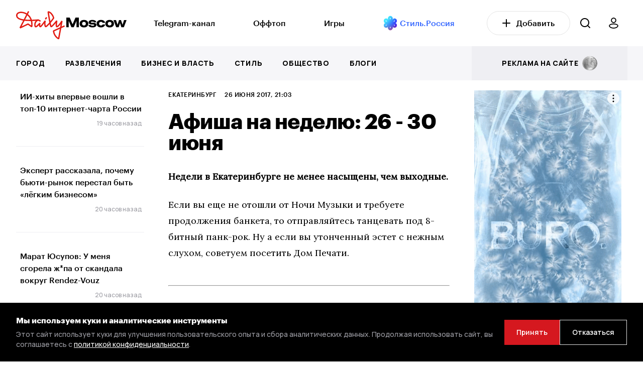

--- FILE ---
content_type: text/html; charset=UTF-8
request_url: https://dailymoscow.ru/ekaterinburg/76577-afisa-na-nedelyu-26-30-iyunya
body_size: 22514
content:
<!DOCTYPE html>
<html lang="ru">

<head itemscope itemtype="http://schema.org/WPHeader">


    <style>
        /* Стили для заглушки */
        .preloader {
            position: fixed;
            top: 0;
            left: 0;
            width: 100%;
            height: 100%;
            background: #fff;
            display: flex;
            justify-content: center;
            align-items: center;
            z-index: 9999999; /* Поверх всех элементов */
            opacity: 1;
            visibility: visible;
            transition: opacity 0.2s ease, visibility 0.3s ease; /* Плавное исчезновение */
        }

        .preloader.hidden {
            opacity: 0;
            visibility: hidden;
        }

        /* Скрыть заглушку через некоторое время, даже если JS не работает */
        @keyframes hidePreloader {
            from {
                opacity: 1;
            }
            to {
                opacity: 0;
                visibility: hidden;
            }
        }

        .preloader-fallback {
            animation: hidePreloader 4s forwards; /* Настраиваем время анимации по необходимости */
        }
    </style>

    <noscript>
        <style>
            .preloader {
                display: none;
            }
        </style>
    </noscript>
    <script>
        document.addEventListener('DOMContentLoaded', function() {
            var preloader = document.getElementById('preloader');
            preloader.classList.add('hidden');

            // Убираем элемент из DOM после завершения анимации
            setTimeout(function() {
                preloader.style.display = 'none';
            }, 300); // Время должно совпадать с transition из CSS
        });

        // Убираем класс preloader-fallback при включенном JavaScript
        document.documentElement.classList.remove('preloader-fallback');
    </script>



    <base href="/">
    <meta charset="utf-8">
    <title itemprop="headline">Афиша на неделю: 26 - 30 июня</title>
            <meta name="description" content="Недели в Екатеринбурге не менее насыщены, чем выходные. Если вы еще не отошли от Ночи Музыки и требуете продолжения банкета, то отправляйтесь...">
        <meta itemprop="description" content="Недели в Екатеринбурге не менее насыщены, чем выходные. Если вы еще не отошли от Ночи Музыки и требуете продолжения банкета, то отправляйтесь...">
        <meta http-equiv="X-UA-Compatible" content="IE=edge">
    <meta name="viewport" content="width=device-width, initial-scale=1, maximum-scale=5">
    <meta name="csrf-token" content="SuAB6qMbFMTzffYxYoCFwhvM08jYLxiWvut1y7LE">

    
    <meta name="yandex-verification" content="5e3d61569ea9c66b"/>
    <meta name="yandex-verification" content="f7c895df610054c9"/>
    <meta name="google-site-verification" content="Sk0n0gapdqEG3Rm-o_zmEgAOwVINGl5KozXAuC1O76M"/>
    <meta name="pmail-verification" content="e45860f088597153169d59d1d3ca0b12">
    <meta name="verify-admitad" content="6d3531b7be"/>
    <meta name="verification" content="b150cb0729a69d83780d0b029847f4"/>

    

    <script src="https://dailymoscow.ru/js/jq.js?v=v1.5.7"></script>

    <!-- Favicon -->
    <link rel="apple-touch-icon" sizes="57x57" href="/favicon/apple-icon-57x57.png">
    <link rel="apple-touch-icon" sizes="60x60" href="/favicon/apple-icon-60x60.png">
    <link rel="apple-touch-icon" sizes="72x72" href="/favicon/apple-icon-72x72.png">
    <link rel="apple-touch-icon" sizes="76x76" href="/favicon/apple-icon-76x76.png">
    <link rel="apple-touch-icon" sizes="114x114" href="/favicon/apple-icon-114x114.png">
    <link rel="apple-touch-icon" sizes="120x120" href="/favicon/apple-icon-120x120.png">
    <link rel="apple-touch-icon" sizes="144x144" href="/favicon/apple-icon-144x144.png">
    <link rel="apple-touch-icon" sizes="152x152" href="/favicon/apple-icon-152x152.png">
    <link rel="apple-touch-icon" sizes="180x180" href="/favicon/apple-icon-180x180.png">
    <link rel="icon" type="image/png" sizes="192x192" href="/favicon/android-icon-192x192.png">
    <link rel="icon" type="image/png" sizes="32x32" href="/favicon/favicon-32x32.png">
    <link rel="icon" type="image/png" sizes="96x96" href="/favicon/favicon-96x96.png">
    <link rel="icon" type="image/png" sizes="16x16" href="/favicon/favicon-16x16.png">
    <meta name="msapplication-TileImage" content="/favicon/ms-icon-144x144.png">

    <link rel="manifest" href="/favicon/site.webmanifest">
    <link rel="shortcut icon" href="/favicon/favicon.ico">

    <meta name="msapplication-TileColor" content="#000000">
    <meta name="msapplication-config" content="/favicon/browserconfig.xml">
    <meta name="theme-color" content="#ffffff">
    <!-- End Favicon -->

            <meta property="og:title" content="Афиша на неделю: 26 - 30 июня">
        <meta property="og:description"
              content="Недели в Екатеринбурге не менее насыщены, чем выходные. Если вы еще не отошли от Ночи Музыки и требуете продолжения банкета, то отправляйтесь...">
        <meta property="og:image" content="https://dailymoscow.ru/ekaterinburg/76577-afisa-na-nedelyu-26-30-iyunya/og-img">
        <meta property="vk:image" content="https://dailymoscow.ru/ekaterinburg/76577-afisa-na-nedelyu-26-30-iyunya/og-img">
                    <meta property="og:image:width" content="1200">
            <meta property="og:image:height" content="630">
            <meta property="vk:image:width" content="1200">
            <meta property="vk:image:height" content="630">
                <meta property="og:type" content="article">
        <meta property="og:url" content="https://dailymoscow.ru/ekaterinburg/76577-afisa-na-nedelyu-26-30-iyunya">

                    <meta property="article:author"
                  content="Редакция Daily Moscow">
            <meta property="article:author"
                  content="https://dailymoscow.ru/pro/DM">
        
                                                <meta property="og:article:published_time" content="2017-06-26T21:03:46+03:00">
                                                            <meta property="og:article:section" content="Екатеринбург">
                                                    
        <link rel="canonical" href="https://dailymoscow.ru/ekaterinburg/76577-afisa-na-nedelyu-26-30-iyunya">
                    <meta property="relap:article" content="false">
                            <meta name="relap-image"
                  content="https://static.dailymoscow.ru/storage/uploads/ekb/2017/06/98c40235502331.56f9b24ac574a.jpg">
            
    

    <link rel="preload" href="https://fonts.googleapis.com/css2?family=Lora:wght@400&family=Manrope:wght@500;600;800&display=swap" as="style">
    <link rel="stylesheet" href="https://fonts.googleapis.com/css2?family=Lora:wght@400&family=Manrope:wght@500;600;800&display=swap">


        

        <style>

            .video-container {
                display: block;
                position: relative;
                width: 100%;
                padding-bottom: 56.25%; /* Задайте соотношение сторон видео (обычно 16:9 - 9 / 16 * 100 = 56.25%) */
            }

            .video-container .video-js {
                position: absolute;
                top: 0;
                left: 0;
                width: 100%;
                height: 100%;
            }
        </style>
    

    <link href="https://dailymoscow.ru/css/app.css?v=v1.5.7" rel="preload" as="style">
    <link href="https://dailymoscow.ru/css/main.css?v=v1.5.7" rel="preload" as="style">

    <link rel="stylesheet" href="https://dailymoscow.ru/css/app.css?v=v1.5.7">
    <link rel="stylesheet" href="https://dailymoscow.ru/css/main.css?v=v1.5.7">


    <meta name="theme-color" content="#000">
    <meta name="msapplication-navbutton-color" content="#000">
    <meta name="apple-mobile-web-app-status-bar-style" content="#000">
    <meta name='wmail-verification' content='dd35b1f01b6b8765455e3b0453a36cb9' />
<meta name="yandex-verification" content="ac25fb95b89b05ad" />
<meta name="yandex-verification" content="b1851cefd567e0e9" />
<meta name="zen-verification" content="qI3GMvsVNjO8oImkWaOXMZTx3Y3NVgFyR6qX7iEsfS52pppCYGCEyRfRA1oaBect" />
<meta name="zen-verification" content="SwwEN6BGSLzfueIlQQlqwS7JJ9hlUaZmBABpbklOEcoS25643PMG5Hl1QeEIYhvd" />
<link rel="preload" href="/fonts/Graphik-Medium-Web.woff" as="font" type="font/woff" crossorigin>
<link rel="preload" href="/fonts/Graphik-Bold-Web.woff" as="font" type="font/woff" crossorigin>

<style>
.widgets .widget-item {
    border: 0px solid rgba(255, 255, 255, 0);
}
</style>

<!-- Yandex.RTB -->
<script>window.yaContextCb=window.yaContextCb||[]</script>
<script src="https://yandex.ru/ads/system/context.js" async></script>

    				<script type="application/ld+json">{
    "@context": "https://schema.org",
    "@type": "Organization",
    "name": "Daily Moscow",
    "url": "https://dailymoscow.ru",
    "logo": "https://dailymoscow.ru/img/og-image.jpg",
    "sameAs": [],
    "@id": "https://dailymoscow.ru/#org",
    "address": {
        "@type": "PostalAddress",
        "addressCountry": "RU"
    },
    "areaServed": "RU"
}</script><script type="application/ld+json">{
    "@context": "https://schema.org",
    "@type": "WebSite",
    "name": "Daily Moscow",
    "url": "https://dailymoscow.ru",
    "@id": "https://dailymoscow.ru/#website",
    "publisher": {
        "@type": "Organization",
        "@id": "https://dailymoscow.ru/#org"
    },
    "potentialAction": {
        "@type": "SearchAction",
        "target": "https://dailymoscow.ru/search?q={search_term_string}",
        "queryInput": "required name=search_term_string"
    }
}</script><script type="application/ld+json">{
    "@context": "https://schema.org",
    "@type": "Person",
    "name": "Редакция Daily Moscow",
    "url": "https://dailymoscow.ru/pro/DM",
    "image": "/storage/user/3a7998adfded7df7b1919dc302aa925c.jpg"
}</script><script type="application/ld+json">{
    "@context": "https://schema.org",
    "@type": "NewsArticle",
    "@id": "95633",
    "headline": "Афиша на неделю: 26 - 30 июня",
    "description": "Недели в Екатеринбурге не менее насыщены, чем выходные. Если вы еще не отошли от Ночи Музыки и требуете продолжения банкета, то отправляйтесь...",
    "datePublished": "2017-06-26T21:03:46+03:00",
    "dateModified": "2017-06-26T21:30:19+03:00",
    "dateCreated": "2017-06-26T21:03:46+03:00",
    "mainEntityOfPage": {
        "@id": "https://dailymoscow.ru/ekaterinburg/76577-afisa-na-nedelyu-26-30-iyunya#webpage"
    },
    "image": [
        "https://dailymoscow.ru/storage/uploads/ekb/2017/06/98c40235502331.56f9b24ac574a.jpg"
    ],
    "thumbnailUrl": "https://dailymoscow.ru/storage/uploads/ekb/2017/06/98c40235502331.56f9b24ac574a.jpg",
    "keywords": [],
    "isAccessibleForFree": true,
    "author": {
        "@type": "Person",
        "name": "Редакция Daily Moscow",
        "url": "https://dailymoscow.ru/pro/DM",
        "image": "/storage/user/3a7998adfded7df7b1919dc302aa925c.jpg"
    },
    "publisher": {
        "@type": "Organization",
        "@id": "https://dailymoscow.ru/#org"
    },
    "articleSection": "Екатеринбург",
    "inLanguage": "ru",
    "articleBody": "Недели в Екатеринбурге не менее насыщены, чем выходные. Если вы еще не отошли от Ночи Музыки и требуете продолжения банкета, то отправляйтесь танцевать под 8-битный панк-рок. Ну а если вы утонченный эстет с нежным слухом, советуем посетить Дом Печати. 30 июня 18:30 — 20:30 – 'До…"
}</script><script type="application/ld+json">{
    "@context": "https://schema.org",
    "@type": "WebPage",
    "url": "https://dailymoscow.ru/ekaterinburg/76577-afisa-na-nedelyu-26-30-iyunya",
    "@id": "https://dailymoscow.ru/ekaterinburg/76577-afisa-na-nedelyu-26-30-iyunya#webpage",
    "headline": "Афиша на неделю: 26 - 30 июня",
    "description": "Недели в Екатеринбурге не менее насыщены, чем выходные. Если вы еще не отошли от Ночи Музыки и требуете продолжения банкета, то отправляйтесь...",
    "inLanguage": "ru",
    "isPartOf": {
        "@type": "WebSite",
        "@id": "https://dailymoscow.ru/#website"
    },
    "about": {
        "@type": "Organization",
        "@id": "https://dailymoscow.ru/#org"
    },
    "breadcrumb": {
        "@type": "BreadcrumbList",
        "itemListElement": [
            {
                "@type": "ListItem",
                "position": 1,
                "name": "Главная",
                "item": "https://dailymoscow.ru"
            },
            {
                "@type": "ListItem",
                "position": 2,
                "name": "Екатеринбург",
                "item": "https://dailymoscow.ru/ekaterinburg"
            },
            {
                "@type": "ListItem",
                "position": 3,
                "name": "Афиша на неделю: 26 - 30 июня",
                "item": "https://dailymoscow.ru/ekaterinburg/76577-afisa-na-nedelyu-26-30-iyunya"
            }
        ]
    }
}</script>
</head>

<body class="">
<div class="preloader" id="preloader">
	&nbsp;
</div>




	<div class="search search-right">
    <div class="search-top search-right-top">
        
			<label for="search">Поиск</label>
            <div class="search-form search-right-form">
                <div class="search-ico search-right-ico">
                    <svg width="20" height="20" viewBox="0 0 20 20" fill="none" xmlns="http://www.w3.org/2000/svg"><path fill-rule="evenodd" clip-rule="evenodd" d="M0 9C0 13.9706 4.02944 18 9 18C11.125 18 13.078 17.2635 14.6176 16.0319L18.2928 19.7071C18.6833 20.0976 19.3165 20.0976 19.707 19.7071C20.0975 19.3166 20.0975 18.6834 19.707 18.2929L16.0319 14.6177C17.2635 13.0781 18 11.125 18 9C18 4.02944 13.9706 0 9 0C4.02944 0 0 4.02944 0 9ZM2 9C2 12.866 5.13401 16 9 16C12.866 16 16 12.866 16 9C16 5.13401 12.866 2 9 2C5.13401 2 2 5.13401 2 9Z" fill="white"/></svg>
                </div>
                <input type="text" id="search" data-url="https://dailymoscow.ru/search" autocomplete="off">
                <div class="search-close search-right-close">
                    <svg width="18" height="18" viewBox="0 0 18 18" fill="none" xmlns="http://www.w3.org/2000/svg"><path d="M1.70711 0.514573C1.31658 0.124049 0.683418 0.124048 0.292893 0.514573C-0.0976313 0.905098 -0.0976309 1.53826 0.292893 1.92879L7.36411 9L0.293185 16.0709C-0.0973389 16.4614 -0.0973396 17.0946 0.293185 17.4851C0.68371 17.8757 1.31687 17.8757 1.7074 17.4851L8.77832 10.4142L15.8492 17.4851C16.2398 17.8757 16.8729 17.8757 17.2635 17.4851C17.654 17.0946 17.654 16.4614 17.2635 16.0709L10.1925 9L17.2637 1.92879C17.6543 1.53826 17.6543 0.905098 17.2637 0.514573C16.8732 0.124048 16.2401 0.124049 15.8495 0.514573L8.77832 7.58579L1.70711 0.514573Z" fill="#7B7B81"/></svg>
                </div>
            </div>
        
    </div>
    <div class="search-wrap search-right-wrap">
        <div class="search-over search-right-over" id="search_results"></div>
    </div>
</div>
	<!-- start header -->
<header class="header header-news news ">
	<div class="header-bg header-news-bg"></div>
	<div class="header-top header-news-top">
		<div class="wrapper">

			<div class="header-bar header-news-bar">
				<span></span>
			</div>


			<div class="header-logo header-news-logo">
			</div>

			<div class="header-news-first-menu only-d">
				<div class="wrapper only-d-px-0">
					<a href="https://dailymoscow.ru">
						<img
							class="logo"
							src="https://dailymoscow.ru/img/logo.svg"
							alt="DailyMoscow"
							loading="lazy" decoding="async" fetchpriority="low"
						>
					</a>

					<div class="header-news-menu" itemscope itemtype="http://schema.org/SiteNavigationElement">
						<ul class="header-news-list" itemprop="about" itemscope itemtype="http://schema.org/ItemList">
															<li itemprop="itemListElement" itemscope itemtype="http://schema.org/ItemList">
																			<a itemprop="url"
										   href="https://t.me/dailymoscowru" target="_blank">Telegram-канал</a>
										<meta itemprop="name" content="Telegram-канал">
																	</li>
															<li itemprop="itemListElement" itemscope itemtype="http://schema.org/ItemList">
																			<a itemprop="url"
										   href="/wtf">Оффтоп</a>
										<meta itemprop="name" content="Оффтоп">
																	</li>
															<li itemprop="itemListElement" itemscope itemtype="http://schema.org/ItemList">
																			<a itemprop="url"
										   href="/games">Игры</a>
										<meta itemprop="name" content="Игры">
																	</li>
															<li itemprop="itemListElement" itemscope itemtype="http://schema.org/ItemList">
																			<a href="http://t.me/stylerussia_tg" target="_blank"><img alt="Стиль.Россия" height="24" src="https://dailymoscow.ru/img/style.russia5.png" width="24" loading="lazy" decoding="async" fetchpriority="low"></a>&nbsp;<a href="http://t.me/stylerussia_tg" target="_blank"><span style="color:#3366ff">Стиль.Россия</span></a>
																	</li>
													</ul>
					</div>

					<a class="btn" href="https://dailymoscow.ru/press/blog">
						<svg width="16" height="16" viewBox="0 0 16 16" fill="none" xmlns="http://www.w3.org/2000/svg">
							<path d="M8 1V15M1 8H15" stroke="black" stroke-width="2" stroke-linecap="round" stroke-linejoin="round"/>
						</svg>&nbsp;&nbsp;&nbsp;Добавить
					</a>

					<div class="header-search header-news-search only-d">
						<svg width="20" height="20" viewBox="0 0 20 20" fill="none" xmlns="http://www.w3.org/2000/svg">
							<path fill-rule="evenodd" clip-rule="evenodd"
							      d="M0 9C0 13.9706 4.02944 18 9 18C11.125 18 13.078 17.2635 14.6176 16.0319L18.2928 19.7071C18.6833 20.0976 19.3165 20.0976 19.707 19.7071C20.0975 19.3166 20.0975 18.6834 19.707 18.2929L16.0319 14.6177C17.2635 13.0781 18 11.125 18 9C18 4.02944 13.9706 0 9 0C4.02944 0 0 4.02944 0 9ZM2 9C2 12.866 5.13401 16 9 16C12.866 16 16 12.866 16 9C16 5.13401 12.866 2 9 2C5.13401 2 2 5.13401 2 9Z"
							      fill="black"/>
						</svg>
					</div>

					<a class="btn-user only-d" href="https://dailymoscow.ru/press">
						<svg width="19" height="22" viewBox="0 0 19 22" fill="none" xmlns="http://www.w3.org/2000/svg">
							<path
								d="M9.5 1C10.6723 1 11.7965 1.46712 12.6254 2.29862C13.4543 3.13011 13.92 4.25786 13.92 5.43377C13.92 6.01602 13.8057 6.59259 13.5836 7.13052C13.3614 7.66845 13.0358 8.15721 12.6254 8.56892C12.215 8.98064 11.7277 9.30725 11.1915 9.53007C10.6552 9.75289 10.0804 9.86758 9.5 9.86758C8.91956 9.86758 8.3448 9.75289 7.80854 9.53007C7.27228 9.30725 6.78502 8.98064 6.37458 8.56892C5.96415 8.15721 5.63858 7.66845 5.41645 7.13052C5.19432 6.59259 5.08 6.01602 5.08 5.43377C5.08 4.25786 5.54568 3.13011 6.37459 2.29862C7.2035 1.46712 8.32774 1 9.5 1ZM9.5 12.6786C14.1944 12.6786 18 14.3583 18 16.4303C18 18.5023 14.1944 21 9.5 21C4.80558 21 0.999995 18.5023 1 16.4303C0.999995 14.3583 4.80558 12.6786 9.5 12.6786Z"
								stroke="black" stroke-width="1.8" stroke-linecap="round" stroke-linejoin="round"/>
						</svg>
					</a>


				</div>
			</div>


			<div class="header-search header-news-search only-m">
				<svg width="20" height="20" viewBox="0 0 20 20" fill="none" xmlns="http://www.w3.org/2000/svg">
					<path fill-rule="evenodd" clip-rule="evenodd"
					      d="M0 9C0 13.9706 4.02944 18 9 18C11.125 18 13.078 17.2635 14.6176 16.0319L18.2928 19.7071C18.6833 20.0976 19.3165 20.0976 19.707 19.7071C20.0975 19.3166 20.0975 18.6834 19.707 18.2929L16.0319 14.6177C17.2635 13.0781 18 11.125 18 9C18 4.02944 13.9706 0 9 0C4.02944 0 0 4.02944 0 9ZM2 9C2 12.866 5.13401 16 9 16C12.866 16 16 12.866 16 9C16 5.13401 12.866 2 9 2C5.13401 2 2 5.13401 2 9Z"
					      fill="black"/>
				</svg>
			</div>


			<a href="https://dailymoscow.ru" class="logo logo-mob">
				<img src="https://dailymoscow.ru/img/logo.svg" alt="DailyMoscow Mobile">
			</a>


		</div>
	</div>
	<div class="header-bottom header-news-bottom" id="navbar">

		<div class="wrapper">
			<div class="header-news-menu" itemscope itemtype="http://schema.org/SiteNavigationElement">
				<ul class="header-list header-news-list header-news-list" itemprop="about" itemscope itemtype="http://schema.org/ItemList">
											<li itemprop="itemListElement" itemscope itemtype="http://schema.org/ItemList">
															<a itemprop="url"
								   href="/city">Город</a>
								<meta itemprop="name" content="Город">
													</li>
											<li itemprop="itemListElement" itemscope itemtype="http://schema.org/ItemList">
															<a itemprop="url"
								   href="/fun">Развлечения</a>
								<meta itemprop="name" content="Развлечения">
													</li>
											<li itemprop="itemListElement" itemscope itemtype="http://schema.org/ItemList">
															<a itemprop="url"
								   href="/business-and-finance" target="_blank">Бизнес и власть</a>
								<meta itemprop="name" content="Бизнес и власть">
													</li>
											<li itemprop="itemListElement" itemscope itemtype="http://schema.org/ItemList">
															<a itemprop="url"
								   href="/style" target="_blank">Стиль</a>
								<meta itemprop="name" content="Стиль">
													</li>
											<li itemprop="itemListElement" itemscope itemtype="http://schema.org/ItemList">
															<a itemprop="url"
								   href="/society" target="_blank">Общество</a>
								<meta itemprop="name" content="Общество">
													</li>
											<li itemprop="itemListElement" itemscope itemtype="http://schema.org/ItemList">
															<a itemprop="url"
								   href="/author" target="_blank">Блоги</a>
								<meta itemprop="name" content="Блоги">
													</li>
										<li class="header-news-list-end-item">
						<a href="https://dailymoscow.ru/press/publications">
							<span>реклама на сайте &nbsp;</span> <img src="https://dailymoscow.ru/img/rouble.svg" alt="реклама">
						</a>
					</li>

					<li class="only-m">
						<a href="https://dailymoscow.ru/press/blog" rel="sidebar">
							Добавить статью
						</a>
					</li>

				</ul>
			</div>
		</div>

	</div>
</header>
<!-- end header -->


<div itemscope itemtype="http://schema.org/WebPage">
			<!-- start category -->
	<section class="main category news page-news">
			<div class="wrapper" id="news_wrapper">
			<div class="main-wrap">
				<div class="main-row">

					<div class="main-sidebar left">
	<div class="sticky">
		<div class="sidebar__inner">
							<div class="">
					
											<div class="post pt-0">
							<div class="post-wrap">
								<a href="https://dailymoscow.ru/news/ii-hity-vpervye-voshli-v-top-10-internet-charta-rossii" class="post-row">
																			<span class="post-title no_news">
											ИИ-хиты впервые вошли в топ-10 интернет-чарта России
										</span>
																	</a>
							</div>
															<span class="date">19 часов назад</span>
													</div>
																	<div class="post">
							<div class="post-wrap">
								<a href="https://dailymoscow.ru/news/ekspert-rasskazala-pochemu-byuti-rynok-perestal-byt-legkim-biznesom" class="post-row">
																			<span class="post-title no_news">
											Эксперт рассказала, почему бьюти-рынок перестал быть «лёгким бизнесом»
										</span>
																	</a>
							</div>
															<span class="date">20 часов назад</span>
													</div>
																	<div class="post">
							<div class="post-wrap">
								<a href="https://dailymoscow.ru/quote/marat-yusupov-u-menya-sgorela-zh-pa-ot-skandala-vokrug-rendez-vouz" class="post-row">
																			<span class="post-title">
											Марат Юсупов: У меня сгорела ж*па от скандала вокруг Rendez-Vouz
										</span>
																	</a>
							</div>
															<span class="date">20 часов назад</span>
													</div>
																														<div class="post">
							<div class="post-wrap">
								<a href="https://dailymoscow.ru/afisha/multfestival-na-ldu-vystavka-avgusteyshie-kukly-i-queentet-sergeya-mazaeva-gid-sobytiy-26-yanvarya-1-fevralya" class="post-row">
																			<span class="post-title">
											Мультфестиваль на льду, выставка «Августейшие куклы» и Queentet Сергея Мазаева: гид событий 26 января-1 февраля
										</span>
																	</a>
							</div>
															<span class="date">21 час назад</span>
													</div>
																	<div class="post">
							<div class="post-wrap">
								<a href="https://dailymoscow.ru/society/effekt-bolshogo-ekrana-pochemu-odno-tv-poyavlenie-silnee-sotni-postov-v-socsetyah" class="post-row">
																			<span class="post-title">
											Эффект большого экрана: почему одно ТВ-появление сильнее сотни постов в соцсетях
										</span>
																	</a>
							</div>
															<span class="date">22 часа назад</span>
													</div>
																	<div class="post">
							<div class="post-wrap">
								<a href="https://dailymoscow.ru/quote/sasha-kon-znaete-ya-ochen-ochen-gorzhus-semey-mihaelya-shumahera" class="post-row">
																			<span class="post-title">
											Саша Конь: Знаете, я очень-очень горжусь семьей Михаэля Шумахера
										</span>
																	</a>
							</div>
															<span class="date">22 часа назад</span>
													</div>
																	<div class="post">
							<div class="post-wrap">
								<a href="https://dailymoscow.ru/movie/rossiyskaya-animaciya-na-oskare-chem-tri-sestry-konstantina-bronzita-zacepili-kinoakademiyu" class="post-row">
																			<span class="post-title">
											Российская анимация на «Оскаре»: чем «Три сестры» Константина Бронзита зацепили киноакадемию
										</span>
																	</a>
							</div>
															<span class="date">3 дня назад</span>
													</div>
																	<div class="post">
							<div class="post-wrap">
								<a href="https://dailymoscow.ru/quote/valeriya-gay-germanika-ya-znala-chto-vse-moi-druzya-i-priyateli-naydut-svoyu-lyubov-v-sosednem-podezde" class="post-row">
																			<span class="post-title">
											Валерия Гай Германика: Я знала, что все мои друзья и приятели найдут свою любовь в соседнем подъезде
										</span>
																	</a>
							</div>
															<span class="date">3 дня назад</span>
													</div>
																														<div class="post">
							<div class="post-wrap">
								<a href="https://dailymoscow.ru/news/avans-bez-rabot-kak-upravlyayushchaya-kompaniya-poteryala-sotni-tysyach-rubley-na-remonte-krovli" class="post-row">
																			<span class="post-title no_news">
											Аванс без работ: как управляющая компания потеряла сотни тысяч рублей на ремонте кровли
										</span>
																	</a>
							</div>
															<span class="date">3 дня назад</span>
													</div>
																	<div class="post">
							<div class="post-wrap">
								<a href="https://dailymoscow.ru/business-and-finance/biznes-igra-chemu-predprinimatelyam-stoit-nauchitsya-u-akterov" class="post-row">
																			<span class="post-title">
											Бизнес — игра: чему предпринимателям стоит научиться у актеров
										</span>
																	</a>
							</div>
															<span class="date">3 дня назад</span>
													</div>
																	<div class="post">
							<div class="post-wrap">
								<a href="https://dailymoscow.ru/news/ekspert-nazvala-frazy-smm-specialistov-kotorye-govoryat-o-neprofessionalizme" class="post-row">
																			<span class="post-title no_news">
											Эксперт назвала фразы SMM-специалистов, которые говорят о непрофессионализме
										</span>
																	</a>
							</div>
															<span class="date">3 дня назад</span>
													</div>
																	<div class="post">
							<div class="post-wrap">
								<a href="https://dailymoscow.ru/news/pekarnya-mashenka-sobrala-deserty-dlya-amerikanskoy-delegacii-pered-vstrechey-v-kremle" class="post-row">
																			<span class="post-title no_news">
											Пекарня «Машенька» собрала десерты для американской делегации перед встречей в Кремле
										</span>
																	</a>
							</div>
															<span class="date">3 дня назад</span>
													</div>
																	<div class="post">
							<div class="post-wrap">
								<a href="https://dailymoscow.ru/news/kompaniya-mihaila-litvina-podala-isk-na-4-mln-rubley-k-proizvoditelyu-vody" class="post-row">
																			<span class="post-title no_news">
											Компания Михаила Литвина подала иск на 4 млн рублей к производителю воды
										</span>
																	</a>
							</div>
															<span class="date">3 дня назад</span>
													</div>
																														<div class="post">
							<div class="post-wrap">
								<a href="https://dailymoscow.ru/pr/platon-beleckiy-stal-priglashennym-spikerom-novogodnego-brancha-oksany-fedorovoy" class="post-row">
																			<span class="post-title">
											Платон Белецкий стал приглашённым спикером новогоднего бранча Оксаны Фёдоровой
										</span>
																	</a>
							</div>
															<span class="date">3 дня назад</span>
													</div>
																	<div class="post">
							<div class="post-wrap">
								<a href="https://dailymoscow.ru/pr/v-sankt-peterburge-nagradili-laureatov-premii-yurist-goda" class="post-row">
																			<span class="post-title">
											В Санкт-Петербурге наградили лауреатов премии «Юрист года»
										</span>
																	</a>
							</div>
															<span class="date">4 дня назад</span>
													</div>
																	<div class="post">
							<div class="post-wrap">
								<a href="https://dailymoscow.ru/fashion/odezhda-na-potom-chto-ona-govorit-o-nas-na-samom-dele" class="post-row">
																			<span class="post-title">
											Одежда «на потом»: что она говорит о нас на самом деле
										</span>
																	</a>
							</div>
															<span class="date">4 дня назад</span>
													</div>
																	<div class="post">
							<div class="post-wrap">
								<a href="https://dailymoscow.ru/society/psihologiya-granic-kak-ne-chuvstvovat-vinu-za-slovo-net" class="post-row">
																			<span class="post-title">
											Психология границ: как не чувствовать вину за слово «нет»
										</span>
																	</a>
							</div>
															<span class="date">4 дня назад</span>
													</div>
																	<div class="post">
							<div class="post-wrap">
								<a href="https://dailymoscow.ru/digital/obratnaya-storona-cifrovizacii-pochemu-vnedrenie-tehnologiy-upiraetsya-ne-v-byudzhety-a-v-mentalitet" class="post-row">
																			<span class="post-title">
											Обратная сторона цифровизации: почему внедрение технологий упирается не в бюджеты, а в менталитет
										</span>
																	</a>
							</div>
															<span class="date">4 дня назад</span>
													</div>
																														<div class="post">
							<div class="post-wrap">
								<a href="https://dailymoscow.ru/dobro/obyatiya-v-bolnichnyh-stenah-kak-podderzhka-pomogaet-prohodit-onkolechenie" class="post-row">
																			<span class="post-title">
											Объятия в больничных стенах: как поддержка помогает проходить онколечение
										</span>
																	</a>
							</div>
															<span class="date">5 дней назад</span>
													</div>
																	<div class="post">
							<div class="post-wrap">
								<a href="https://dailymoscow.ru/eat/yaichnica-s-belym-tryufelem-bezglyutenovyy-keks-s-kumkvatom-i-set-performans-aleksandra-bogdanova-gastronovosti-nedeli" class="post-row">
																			<span class="post-title">
											Яичница с белым трюфелем, безглютеновый кекс с кумкватом и сет-перформанс Александра Богданова: гастроновости недели
										</span>
																	</a>
							</div>
															<span class="date">5 дней назад</span>
													</div>
																	<div class="post">
							<div class="post-wrap">
								<a href="https://dailymoscow.ru/pr/v-moskve-otkrylas-vystavka-iskusstvo-truda-s-luchshimi-rabotami-festivalya-vremya-vpered" class="post-row">
																			<span class="post-title">
											В Москве открылась выставка «Искусство труда» с лучшими работами фестиваля «Время, вперёд!»
										</span>
																	</a>
							</div>
															<span class="date">5 дней назад</span>
													</div>
																	<div class="post">
							<div class="post-wrap">
								<a href="https://dailymoscow.ru/society/bezopasnost-kak-strategiya-pochemu-komfort-peshehoda-menyaet-gorod" class="post-row">
																			<span class="post-title">
											Безопасность как стратегия: почему комфорт пешехода меняет город
										</span>
																	</a>
							</div>
															<span class="date">5 дней назад</span>
													</div>
																	<div class="post">
							<div class="post-wrap">
								<a href="https://dailymoscow.ru/pr/premiya-climate-expo-awards-2026-globalnye-vyzovy-2025-goda-stavshie-osnovoy-dlya-razvitiya-i-masshtabirovaniya-biznesa-v-2026-godu" class="post-row">
																			<span class="post-title">
											Премия Climate Expo Awards 2026.  Глобальные вызовы 2025 года, ставшие основой для развития и масштабирования бизнеса в 2026 году
										</span>
																	</a>
							</div>
															<span class="date">5 дней назад</span>
													</div>
																														<div class="post">
							<div class="post-wrap">
								<a href="https://dailymoscow.ru/news/postnyus-narkoshopy-ispolzuyut-skrytuyu-reklamu-v-gorodskih-pablikah" class="post-row">
																			<span class="post-title no_news">
											Постньюс: Наркошопы используют скрытую рекламу в городских пабликах
										</span>
																	</a>
							</div>
															<span class="date">5 дней назад</span>
													</div>
																	<div class="post">
							<div class="post-wrap">
								<a href="https://dailymoscow.ru/pr/stala-izvestna-koncepciya-xv-russkoy-muzykalnoy-premii-ru-tv" class="post-row">
																			<span class="post-title">
											Стала известна концепция XV Русской Музыкальной Премии RU.TV
										</span>
																	</a>
							</div>
															<span class="date">5 дней назад</span>
													</div>
															</div>
					</div>
	</div>
</div>

					<div class="main-content-block">
						<div class="main-content-fw">
							<div class="main-content two-sidebar" itemprop="mainEntity" itemscope itemtype="http://schema.org/Article">
    <div class="category-info">
        <div class="category-top">

            <div class="category-top-line w-100">
                <a href="https://dailymoscow.ru/ekaterinburg" class="category-top-line-item">
        Екатеринбург
    </a>
                <span class="category-top-line-item">
					26 июня 2017, 21:03
				</span>
                                <span class="category-top-line-item" title="Просмотров / Views" style="display: none">
					<span id="views_95633"></span>
					<svg height="20" width="20" viewBox="0 0 30 30" style="margin-bottom: -5px;" xmlns="http://www.w3.org/2000/svg">
						<path
                                d="M14.474 10.002c-1.1 0-2.157.462-2.966 1.195-.925.84-1.508 2.047-1.508 3.294 0 .665 1 .688 1 .024 0-.965.466-1.93 1.182-2.58.627-.57 1.47-.908 2.318-.934.655 0 .672-.998-.026-.998zM15 8c-3.86 0-7 3.14-7 7s3.14 7 7 7 7-3.14 7-7-3.14-7-7-7zm0 1c3.32 0 6 2.68 6 6s-2.68 6-6 6-6-2.68-6-6 2.68-6 6-6zm0-3c-4.883 0-8.625 1.953-11.13 4.02-1.254 1.033-2.2 2.095-2.843 2.968-.32.437-.565.826-.736 1.15-.17.325-.29.52-.29.862 0 .34.12.537.29.86.172.326.416.715.737 1.152.642.873 1.59 1.935 2.842 2.968C6.374 22.047 10.116 24 15 24c4.883 0 8.625-1.953 11.13-4.02 1.254-1.033 2.2-2.095 2.843-2.968.32-.437.565-.826.736-1.15.17-.325.29-.52.29-.862 0-.34-.12-.537-.29-.86-.172-.326-.416-.715-.737-1.152-.642-.873-1.59-1.935-2.842-2.968C23.626 7.953 19.884 6 15 6zm0 1c4.617 0 8.125 1.838 10.494 3.79 1.185.978 2.082 1.984 2.674 2.79.296.403.515.758.656 1.024.175.327.136.55 0 .792-.147.263-.36.62-.656 1.024-.592.806-1.49 1.812-2.674 2.79C23.124 21.16 19.617 23 15 23s-8.125-1.838-10.494-3.79c-1.185-.978-2.082-1.984-2.674-2.79-.296-.403-.51-.76-.656-1.024-.14-.25-.17-.485 0-.792.145-.264.36-.62.656-1.024.592-.806 1.49-1.812 2.674-2.79C6.876 8.84 10.383 7 15 7z"/>
					</svg>
				</span>

                            </div>

            <h1 class="category-title" itemprop="headline">
                Афиша на неделю: 26 - 30 июня
            </h1>

            <div class="category-top-line pt-4 pb-0 only-m ">
                            </div>
        </div>

        <link itemprop="image"
              href="https://dailymoscow.ru/storage/uploads/ekb/2017/06/98c40235502331.56f9b24ac574a.jpg">
        <meta itemprop="identifier" content="95633">
        
        <meta itemprop="datePublished" content="2017-06-26T21:03:46+03:00">
        <meta itemprop="dateModified"
              content="2017-06-26T21:30:19+03:00">
        <meta itemprop="dateCreated"
              content="2017-06-26T21:03:46+03:00">
        <meta itemscope itemprop="mainEntityOfPage" itemType="http://schema.org/WebPage"
              itemid="https://dailymoscow.ru/ekaterinburg"/>

                            
        
        
        <div itemprop="articleBody">
            <p><strong>Недели в Екатеринбурге не менее насыщены, чем выходные.</strong></p><p>Если вы еще не отошли от Ночи Музыки и требуете продолжения банкета, то отправляйтесь танцевать под 8-битный панк-рок. Ну а если вы утонченный эстет с нежным слухом, советуем посетить Дом Печати.</p><p><hr /></p><p><blockquote><b>30 июня 18:30 — 20:30 – 'Дом Печати', ул. Ленина, 49</b><p><strong>Фортепианный вечер: Французские композиторы</strong></p><img class="aligncenter size-full wp-image-76582" src="https://static.dailymoscow.ru/uploads/ekb/2017/06/piano-1655558_1920.jpg" alt="" width="1920" height="1280" loading="lazy" ></img><p>Клод Дебюсси, Жан-Филипп Рамо, Франсуа Куперен, Морис Равель, Эрик Сати и Франсис Пуленк — в рамках французского фортепианного вечера Владислав Чепинога познакомит слушателей с важнейшими этапами становления и развития французской классики, от эпохи барокко, расцвета клавесина в XVII веке и оркестровых пьес до переосмысления канонических трудов в конце двадцатого столетия.</p><p>Французская классическая школа всегда стояла особняком к коллегам-композиторам других стран, но при этом постоянно влияла на культурную жизнь всей Европы — ее значимость и уникальность подчеркнет Владислав Чепинога!</p><p><strong>Вход свободный. Подробности по <span style="color: #ff6600;"><a   style="color: #ff6600;"   href="https://dailymoscow.ru/external-go/qIbQZq"   rel="nofollow" rel="nofollow">ссылке </a></span></p></blockquote></strong></p><p><blockquote><b>26 июня 19:00 — 21:00 – Кино-конференц-зал Ельцин Центра, улица Бориса Ельцина, д. 3</b><p><strong>Документальный фильм «Бабушки Чернобыля». Встреча с режиссёром Холли Моррис</strong></p><img class="aligncenter" src="https://img01.yeltsin.ru/imageurl/c400x400/archive/image/JyOdnyyEHwWOoHkzJxqZZ0S0CG0X/uploads/upload/2017/06/21/2017-06-26_BABUSHKAS_A1.jpg" alt="Документальный фильм «Бабушки Чернобыля». Встреча с режиссёром Холли Моррис" loading="lazy" ></img><p>Американский документалист сделала кино о женщинах, живущих в чернобыльской зоне отчуждения. Холли Моррис на протяжении 3 лет ездила в Чернобыль и там снимала бабушек, которые наотрез отказываются выехать из чернобыльской зоны отчуждения. Они пережили голодомор, Великую Отечественную и взрыв на 4-м энергоблоке Чернобыльской ядерной электростанции. После взрыва их эвакуировали, но они тайно, наперекор властям, вернулись домой.</p><p><strong>Вход свободный. Подробности по <span style="color: #ff6600;"><a   style="color: #ff6600;"   href="https://dailymoscow.ru/external-go/oPKF3e"   rel="nofollow" rel="nofollow">ссылке </a></span></p></blockquote></strong></p><p><blockquote><b>27 июня 20:00 — 21:30 – Театральная платформа 'В Центре', улица Бориса Ельцина, д. 3</b><p><strong>Премьера спектакля «Сны Екатеринбурга»</strong></p><img class="aligncenter" src="https://img01.yeltsin.ru/imageurl/c400x400/archive/image/DJ1BoSyEGzMnoKOfJzkdoIcEIzbX/uploads/upload/2016/11/22/20160701-IMG_1540.jpg" alt="Премьера спектакля «Сны Екатеринбурга»" loading="lazy" ></img><p>Спектакль «Сны Екатеринбурга» — это документальный проект театральной платформы «В Центре», автором идеи, которого выступил молодой режиссёр Александр Кудряшов. Команда драматургов во главе с Ярославой Пулинович собирала сны жителей Екатеринбурга, чтобы воплотить их на сцене. За разговорами о снах в интервью жителей просматривается их отношение к городу, их взгляд на проблемы Екатеринбурга, их видение его сегодняшнего облика.</p><p>В этой работе мы увидим сны офисных работников, кондукторов, мигрантов, пенсионеров, детей, студентов, музыкантов, актеров, работников завода. Мы постараемся понять: какой он, наш любимый город, каким мы хотим его видеть? Ведь сны — это не только кошмары, но ещё и мечты.</p><p><strong>Вход: 600 рублей. Подробности по <span style="color: #ff6600;"><a   style="color: #ff6600;"   href="https://dailymoscow.ru/external-go/olQYUu"   rel="nofollow" rel="nofollow">ссылке </a></span></p></blockquote></strong></p><p><blockquote><b>28 июня 19:00 – 'Дом Печати', ул. Ленина, 49</b><p><strong>Bondage Fairies</strong></p><img class="aligncenter" src="https://avatars.mds.yandex.net/get-afishanew/23114/426193694a636b6348885a044bec563c/orig" alt="Картинки по запросу bondage fairies" loading="lazy" ></img><p>Затаившись на 6 лет с релизом нового альбома, шведские парни из 8-битной панк-рок группы Bondage Fairies наконец-то возвращаются в Россию с новой пластинкой</p><p><strong>Вход свободный. Подробности по <span style="color: #ff6600;"><a   style="color: #ff6600;"   href="https://dailymoscow.ru/external-go/F6rM9g"   rel="nofollow" rel="nofollow">ссылке </a></span></p></blockquote></strong></p><p><blockquote><b>29 июня 19:00 — 21:00 – Образовательный центре 'Ельцин Центра', улица Бориса Ельцина, д. 3</b><p><strong>Леонид Салмин. «Критический практикум. Я и Другое»</strong></p><img class="aligncenter size-full wp-image-76600" src="https://static.dailymoscow.ru/uploads/ekb/2017/06/architecture-1359707_1920.jpg" alt="" width="1920" height="1440" loading="lazy" ></img><p>Критический практикум – курс для тех, кому интересны актуальные проблемы развития гуманитарной урбанистики, архитектуры, дизайна и визуальных искусств, кто хочет овладеть навыками критического дискурса и умением писать тексты, которые будут читать, над которыми будут думать и которые будут менять сознание читателя.</p><p><strong>Вход: 350 рублей. Подробности по <span style="color: #ff6600;"><a   style="color: #ff6600;"   href="https://dailymoscow.ru/external-go/v2Kqgh"   rel="nofollow" rel="nofollow">ссылке </a></span></p></blockquote></strong></p><p><blockquote><b>30 июня 18:30 — 20:30 – Кино-конференц-зал Ельцин Центра, улица Бориса Ельцина, д. 3</b><p><strong>«Заложники»</strong></p><img class="aligncenter size-full wp-image-76601" src="https://static.dailymoscow.ru/uploads/ekb/2017/06/wing-221526_1920.jpg" alt="" width="1920" height="1280" loading="lazy" ></img><p>Предпремьерный показ Начало 80-х. Советская Грузия. Всего несколько лет до распада Советского Союза. Молодые люди из уважаемых грузинских семей ищут себя в условиях закрытой системы. Музыка Beatles, джинсы, американские сигареты, положение в обществе, гарантированное будущее… У них, казалось, было все, кроме одного — свободы. Цена этой свободы окажется слишком высока…</p><p><strong>Вход свободный. Подробности по <span style="color: #ff6600;"><a   style="color: #ff6600;"   href="https://dailymoscow.ru/external-go/29lfHs"   rel="nofollow" rel="nofollow">ссылке </a></span></p></blockquote></strong></p></p>

                    </div>

        

        

        
        <div class="subscribe-news pb-4 only-d">
	<div class="subscribe-news-title only-d">
		Подпишитесь на нас:
	</div>

	<div class="subscribe-news-line">
		<a class="subscribe-news-line-item" target="_blank" title="Дзен.Новости" rel="nofollow" href="https://dzen.ru/news/?favid=254165639">
			<span>Дзен Новости</span>
		</a>

		<a class="subscribe-news-line-item" target="_blank" title="Вконтакте" rel="nofollow" href="https://vk.com/dailymoscowru">
			<span>Вконтакте</span>
		</a>

		<a class="subscribe-news-line-item" target="_blank" title="Telegram" rel="nofollow" href="https://t.me/dailymoscowru">
			<span>Telegram</span>
		</a>

		<a class="subscribe-news-line-item" target="_blank" title="Дзен" rel="nofollow" href="https://dzen.ru/dailymoscow.ru">
			<span>Дзен Канал</span>
		</a>

	</div>
</div>

        <div class="main-ad">
                    </div>
    </div>
</div>
							<div class="main-sidebar right main-sidebar__first main-sidebar__mob">
	<div class="right-sticky">
		<div class="sidebar__inner">
			<div class="category-sidebar in-news">

				<div class="category-advertising" id="d463db44bc24ab5201a00eec5a8534a6510efbb5"><div id="adfox_17559433577354501-d463db44bc24ab5201a00eec5a8534a6510efbb5" style="width:100%; display:flex; align-items:center; justify-content:center;"></div>

<!-- js --><!-- js --></div>				
				
			</div>
			
		</div>
	</div>
</div>
						</div>
						<div class="main-content-fw">
							<div class="main-ad">
																							</div>
						</div>
					</div>


				</div>


				
					<script defer="defer">
												var next_news_url = "https:\/\/dailymoscow.ru\/ekaterinburg\/76616-muzei-istorii-sozdast-nastolnuyu-igru-pro-ekaterinburg";
												$(document).ready(function() {
							$("#views_95633").load("https://dailymoscow.ru/api/hit/95633?rand=" + Math.random(), function() {
							});
						});

					</script>

									<script>
    // Инициализация блока
    window.yaContextCb.push(() => {
        Ya.adfoxCode.create({
            ownerId: 11637664,
            containerId: 'adfox_17559433577354501-d463db44bc24ab5201a00eec5a8534a6510efbb5',
            params: {
                p1: 'dhflx',
                p2: 'p',
                puid1: ''
            }
        });
    });

    // Функция проверки видимости элемента
    function isVisible(elem) {
        const rect = elem.getBoundingClientRect();
        const windowHeight = (window.innerHeight || document.documentElement.clientHeight);
        const windowWidth = (window.innerWidth || document.documentElement.clientWidth);

        return (
            rect.top < windowHeight &&
            rect.bottom > 0 &&
            rect.left < windowWidth &&
            rect.right > 0
        );
    }

    // Запуск рефреша каждые 31 секунду
    setInterval(() => {

        const id = 'adfox_17559433577354501-d463db44bc24ab5201a00eec5a8534a6510efbb5';
        const block = document.getElementById(id);

        // Если блока нет — прекращаем
        if (!block) return;

        // Проверяем, видим ли он пользователю
        if (isVisible(block)) {
            // Перезагружаем только если был виден
            Ya.adfoxCode.reload(id, { onlyIfWasVisible: true });
        }

    }, 31000);
</script>
<script type="text/javascript">
setInterval(fn_d463db44bc24ab5201a00eec5a8534a6510efbb5, 31000)

function fn_d463db44bc24ab5201a00eec5a8534a6510efbb5() {
  try {
	Ya.adfoxCode.reload('adfox_d463db44bc24ab5201a00eec5a8534a6510efbb5', {onlyIfWasVisible: true});
  } catch (error) {
	console.error('An error occurred:', error);
	// Handle the error here
  }
}
</script>
							</div>

		</div>
	</section>
	<!-- end category -->
</div>


	<!-- start subscription -->
<section class="subscription">
    <div class="wrapper">
        <div class="subscription-info">
            <span>Спасибо, адрес успешно добавлен!</span>
        </div>
        <h3 class="subscription-title">Подпишитесь на еженедельную рассылку</h3>
        <div class="subscription-form">
            <form action="https://dailymoscow.ru" id="subscription" method="post">
                <div class="subscription-form__wrap">
                    <input type="text" name="email" placeholder="Введите ваш email">
                    <button class="main-btn" type="submit" aria-label="Подписаться">
                        <svg width="12" height="12" viewBox="0 0 12 12" fill="none" xmlns="http://www.w3.org/2000/svg"><path d="M6.70711 0.292893C6.31658 -0.0976311 5.68342 -0.0976311 5.29289 0.292893C4.90237 0.683417 4.90237 1.31658 5.29289 1.70711L8.58579 5H1C0.447715 5 0 5.44772 0 6C0 6.55228 0.447715 7 1 7H8.58578L5.29289 10.2929C4.90237 10.6834 4.90237 11.3166 5.29289 11.7071C5.68342 12.0976 6.31658 12.0976 6.70711 11.7071L11.7044 6.70978C11.7163 6.69798 11.7279 6.68588 11.7392 6.6735C11.8049 6.60148 11.8582 6.52219 11.899 6.43837C11.9637 6.306 12 6.15724 12 6C12 5.71829 11.8835 5.46378 11.6961 5.28203L6.70711 0.292893Z" fill="white"/></svg>
                        <span>Подписаться</span>
                        <i class="subscription-animation">
                            <svg width="24" height="24" viewBox="0 0 24 24" fill="none" xmlns="http://www.w3.org/2000/svg"><path d="M12 22C17.5228 22 22 17.5228 22 12C22 6.81417 18.0526 2.55031 12.9986 2.04924C12.449 1.99475 12 1.55228 12 1C12 0.447715 12.4493 -0.00434557 12.9997 0.041049C19.1594 0.549057 24 5.70923 24 12C24 18.6274 18.6274 24 12 24C5.70923 24 0.549057 19.1594 0.041049 12.9997C-0.00434558 12.4493 0.447715 12 1 12C1.55228 12 1.99475 12.449 2.04924 12.9986C2.55031 18.0526 6.81417 22 12 22Z" fill="white"/></svg>
                        </i>
                    </button>
                    <div class="subscription-text"></div>
                </div>
            </form>
        </div>
    </div>
</section>
<!-- end subscription -->

	<!-- start footer -->
<footer class="footer ">
	<div class="wrapper">
		<div class="footer-top">
			<div class="footer-logo">
				<a href="https://dailymoscow.ru">
					<img src="https://dailymoscow.ru/img/logo-footer.svg" alt="DailyMoscow" loading="lazy">
				</a>
			</div>
			<div class="logo logo-mob">
				<a href="https://dailymoscow.ru">
					
					<img src="https://dailymoscow.ru/img/dailymoscow_logotype_blackbg_color.svg" alt="DailyMoscow Mobile">
					<span class="logo-subtitle">Федеральное деловое издание с 2009 года</span>
				</a>
			</div>
			<div class="footer-wrap footer-special-projects only-d">
									<div class="footer-col">
						<a href="https://dailymoscow.ru/special-project/onlayn-igry-i-golovolomki-na-daily-moscow" class="footer-col__row">
							<div class="footer-col__img">
								<img src="/storage/images_cache/96x96/special-projects/2023/02/23/291661dd61952683d376ecec6004188f.jpg"
								     alt="Онлайн игры и головоломки на Daily Moscow"
								     loading="lazy"
								>
							</div>
							<span class="footer-col__title">Онлайн игры и головоломки на Daily Moscow</span>
						</a>
					</div>
									<div class="footer-col">
						<a href="https://dailymoscow.ru/special-project/book-for-look" class="footer-col__row">
							<div class="footer-col__img">
								<img src="/storage/images_cache/96x96/special-projects/2024/03/19/aa23d114908bdff0099a114fa0fb6c55.jpg"
								     alt="МИФ для саморазвития: книги, курсы, вебинары"
								     loading="lazy"
								>
							</div>
							<span class="footer-col__title">МИФ для саморазвития: книги, курсы, вебинары</span>
						</a>
					</div>
									<div class="footer-col">
						<a href="https://dailymoscow.ru/special-project/best-vacation" class="footer-col__row">
							<div class="footer-col__img">
								<img src="/storage/images_cache/96x96/special-projects/2024/03/19/fec83a7ead7e57434aee9edd3687b8c3.jpg"
								     alt="Избранные материалы про путешествия"
								     loading="lazy"
								>
							</div>
							<span class="footer-col__title">Избранные материалы про путешествия</span>
						</a>
					</div>
							</div>
		</div>
		<div class="footer-bottom only-d">
			<div class="footer-row" itemscope itemtype="http://schema.org/SiteNavigationElement">
				<ul class="footer-list" itemprop="about" itemscope itemtype="http://schema.org/ItemList">
											<li itemprop="itemListElement" itemscope itemtype="http://schema.org/ItemList">
							<a itemprop="url" href="/news">Новости</a>
							<meta itemprop="name" content="Новости">
						</li>
											<li itemprop="itemListElement" itemscope itemtype="http://schema.org/ItemList">
							<a itemprop="url" href="/polit">Политика</a>
							<meta itemprop="name" content="Политика">
						</li>
											<li itemprop="itemListElement" itemscope itemtype="http://schema.org/ItemList">
							<a itemprop="url" href="/business-and-finance">Бизнес и финансы</a>
							<meta itemprop="name" content="Бизнес и финансы">
						</li>
											<li itemprop="itemListElement" itemscope itemtype="http://schema.org/ItemList">
							<a itemprop="url" href="/society">Общество</a>
							<meta itemprop="name" content="Общество">
						</li>
											<li itemprop="itemListElement" itemscope itemtype="http://schema.org/ItemList">
							<a itemprop="url" href="/style">Стиль</a>
							<meta itemprop="name" content="Стиль">
						</li>
											<li itemprop="itemListElement" itemscope itemtype="http://schema.org/ItemList">
							<a itemprop="url" href="/author">Блоги</a>
							<meta itemprop="name" content="Блоги">
						</li>
											<li itemprop="itemListElement" itemscope itemtype="http://schema.org/ItemList">
							<a itemprop="url" href="https://dailymoscow.ru/press/publications" target="_blank">Реклама</a>
							<meta itemprop="name" content="Реклама">
						</li>
											<li itemprop="itemListElement" itemscope itemtype="http://schema.org/ItemList">
							<a itemprop="url" href="/about">Об издании</a>
							<meta itemprop="name" content="Об издании">
						</li>
									</ul>
				<ul class="footer-social">
					<!--noindex-->
    <li><a rel="nofollow noopener" href="https://t.me/dailymoscowru"  target="_blank" ><svg width="14" height="12" viewBox="0 0 14 12" fill="none" xmlns="http://www.w3.org/2000/svg"><path d="M0.859084 5.22613L9.19788 1.66421C10.021 1.2932 12.8126 0.105929 12.8126 0.105929C12.8126 0.105929 14.1011 -0.413461 13.9936 0.847947C13.9578 1.36734 13.6717 3.18547 13.3852 5.15177L12.4906 10.9769C12.4906 10.9769 12.419 11.8303 11.8095 11.9786C11.2001 12.127 10.199 11.4592 10.0202 11.3108C9.87707 11.1995 7.33602 9.52985 6.40545 8.71359C6.1549 8.49107 5.86865 8.04571 6.44126 7.52632C7.72969 6.30192 9.26866 4.78066 10.199 3.81602C10.6285 3.37076 11.058 2.33187 9.26856 3.5935L4.22236 7.11829C4.22236 7.11829 3.64965 7.4893 2.57606 7.15541C1.50247 6.82153 0.249849 6.37627 0.249849 6.37627C0.249849 6.37627 -0.609106 5.81976 0.858258 5.22623L0.859084 5.22613Z" fill="white"/></svg></a></li>

    <li><a rel="nofollow noopener" href="https://vk.com/dailymoscowru"  target="_blank" ><svg width="16" height="10" viewBox="0 0 16 10" fill="none" xmlns="http://www.w3.org/2000/svg"><path fill-rule="evenodd" clip-rule="evenodd" d="M7.77209 9.48785H8.69398C8.69398 9.48785 9.03969 9.48785 9.15493 9.26029C9.27017 9.14652 9.27017 8.80519 9.27017 8.80519C9.27017 8.80519 9.27017 7.55365 9.84635 7.32609C10.4225 7.09854 11.2292 8.57763 12.0359 9.14652C12.612 9.60162 13.073 9.48785 13.073 9.48785H15.2625C15.2625 9.48785 16.4149 9.37407 15.8387 8.57763C15.8387 8.46386 15.493 7.89498 14.2254 6.75721C12.8425 5.50567 13.073 5.73323 14.6863 3.57147C15.7234 2.31993 16.0691 1.5235 15.9539 1.18217C15.8387 0.840841 15.1472 0.954617 15.1472 0.954617H12.7273C12.7273 0.954617 12.4968 0.954617 12.3816 0.954617C12.2663 1.06839 12.1511 1.18217 12.1511 1.18217C12.1511 1.18217 11.8054 2.20616 11.2292 3.00259C10.3073 4.93679 9.84635 4.93679 9.61588 4.82301C9.27017 4.59546 9.3854 3.79903 9.3854 3.23014C9.3854 1.5235 9.61588 0.727064 8.80922 0.613288C8.57875 0.499512 8.34827 0.499512 7.65685 0.499512C6.85019 0.499512 6.04353 0.499512 5.69782 0.727064C5.35211 0.840841 5.23688 1.18217 5.35211 1.18217C5.46735 1.18217 5.9283 1.29595 6.04353 1.5235C6.27401 1.86483 6.27401 2.54749 6.27401 2.54749C6.27401 2.54749 6.38924 4.59546 5.9283 4.82301C5.58259 5.05057 5.12164 4.70924 4.19974 3.11637C3.7388 2.20616 3.39309 1.29595 3.39309 1.29595C3.39309 1.29595 3.27785 1.18217 3.16261 1.06839C2.93214 0.954617 2.8169 0.840841 2.8169 0.840841H0.512164C0.512164 0.840841 0.166453 0.840841 0.0512164 0.954617C-0.0640205 1.06839 0.0512164 1.40972 0.0512164 1.40972C0.0512164 1.40972 1.89501 5.50567 3.85403 7.66742C5.69782 9.60162 7.77209 9.48785 7.77209 9.48785Z" fill="white"/></svg></a></li>



    <li><a rel="nofollow noopener" href="https://twitter.com/dailymoscowru"  target="_blank" ><svg width="14" height="12" viewBox="0 0 14 12" fill="none" xmlns="http://www.w3.org/2000/svg"><path d="M4.40272 12C9.68576 12 12.5754 7.38284 12.5754 3.37887C12.5754 3.24772 12.5754 3.11717 12.567 2.98721C13.1291 2.55829 13.6144 2.0272 14 1.41882C13.4758 1.66386 12.9197 1.82455 12.3502 1.89554C12.9499 1.51687 13.3986 0.921288 13.613 0.219634C13.0492 0.57257 12.4324 0.821301 11.7891 0.955095C11.356 0.469327 10.7833 0.147664 10.1594 0.0398822C9.53561 -0.0678997 8.8955 0.0442082 8.33815 0.358858C7.7808 0.673508 7.3373 1.17316 7.07627 1.78049C6.81524 2.38782 6.75123 3.06897 6.89416 3.71854C5.75218 3.65814 4.63501 3.34509 3.61516 2.79971C2.59531 2.25432 1.69559 1.48879 0.9744 0.552807C0.607092 1.21984 0.494592 2.00947 0.659808 2.76092C0.825024 3.51238 1.25553 4.16916 1.86368 4.59754C1.40658 4.58325 0.959436 4.45318 0.56 4.2183C0.56 4.2307 0.56 4.2437 0.56 4.25669C0.560181 4.95625 0.789746 5.6342 1.20976 6.17556C1.62977 6.71693 2.21437 7.08837 2.8644 7.22689C2.44153 7.34855 1.99785 7.36633 1.56744 7.27887C1.75099 7.88093 2.10832 8.40741 2.58948 8.7847C3.07064 9.16198 3.65154 9.37118 4.25096 9.38306C3.23385 10.2263 1.97739 10.684 0.68376 10.6827C0.455226 10.6822 0.226914 10.6676 0 10.639C1.31356 11.5282 2.84195 11.9998 4.40272 11.9976" fill="white"/></svg></a></li>
<!--/noindex-->
				</ul>
			</div>
							<div class="footer-row">
					<ul class="footer-list">
													<li>
								<a href="/static/privacy" target="_blank">Политика конфиденциальности</a>
							</li>
													<li>
								<a href="/static/dogovor-oferty" target="_blank">Оферта</a>
							</li>
													<li>
								<a href="/static/writer" target="_blank">Авторы Daily Moscow</a>
							</li>
													<li>
								<a href="/static/job" target="_blank">Вакансии</a>
							</li>
													<li>
								<a href="/static/special_offer" target="_blank">Скидки и акции</a>
							</li>
													<li>
								<a href="/static/charity" target="_blank">Благотворительность</a>
							</li>
											</ul>
				</div>
						<div class="footer-info">
				<div itemscope itemtype="http://schema.org/Organization">
<p><b>18+ © DailyMoscow.ru </b>— при копировании материалов, активная ссылка на издание обязательна. <br> Для связи с редакцией: <a style="color:#dddddd;" href="mailto:adm@dailymoscow.ru" itemprop="email">adm@dailymoscow.ru</a> <br> +7 999 836-44-02
Рекламные материалы помечены тэгом &laquo;<a href="https://dailymoscow.ru/tag/1318"><span style="color:#ffffff">★ Партнерский материал</span></a>&raquo;</p>
<p>Учредитель: ООО "Типичная Москва" ИНН: 9723209272
ОГРН: 1237700634401 
Главный редактор: Алексеев Б.В.<br>
СМИ ЭЛ № ФС 77 - 78358, выдано 22.05.2020 Федеральной службой по надзору в сфере связи, <br>информационных технологий и массовых коммуникаций (Роскомнадзор)  </p>
</div> 
<div class="footer-logos"> <a href="https://типичная-москва.рф" target="_blank"><img alt="Медиагруппа Типичная москва" height="70" src="https://dailymoscow.ru/storage/images/2024/03/31/1c1b686b2e4c0c0559ef8d53c1e32a26.webp" width="70" loading="lazy"></a> &nbsp; <a href="https://typical-moscow.ru" target="_blank"><img alt="Типичная москва" height="60" src="https://dailymoscow.ru/storage/images/2022/07/11/b3eb258bec8739a4f8f81ee2f252f414.webp" width="190" loading="lazy"></a> &nbsp;<a href="https://dailymoscow.ru/pr/izdaniyu-daily-moscow-vruchili-prestizhnuyu-premiyu-reyting-runeta"><img alt="Рейтинг Рунета" height="60" src="/storage/images/2023/03/04/ba7aaa1ebcbc03d9d2d2c74674f92dad.webp" width="57" loading="lazy" decoding="async" fetchpriority="low"></a></div>
			</div>
		</div>
	</div>
</footer>
<!-- end footer -->

<div id="cookie-consent-banner" class="cookie-consent-banner" style="display: none;">
    <div class="cookie-consent-content">
        <div class="cookie-consent-text">
            <h4>Мы используем куки и аналитические инструменты</h4>
            <p>
                Этот сайт использует куки для улучшения пользовательского опыта и сбора аналитических данных.
                Продолжая использовать сайт, вы соглашаетесь с
                <a href="/static/privacy" target="_blank" class="cookie-consent-link">политикой конфиденциальности</a>.
            </p>
        </div>
        <div class="cookie-consent-actions">
            <button type="button" class="cookie-consent-btn cookie-consent-accept" onclick="handleCookieConsent('accept')">
                Принять
            </button>
            <button type="button" class="cookie-consent-btn cookie-consent-reject" onclick="handleCookieConsent('reject')">
                Отказаться
            </button>
        </div>
    </div>
</div>



<svg style="display: none" xmlns="http://www.w3.org/2000/svg">
	<defs>
		<symbol id="icon-audio" viewBox="0 0 60 61">
			<rect y="0.552612" width="60" height="60" rx="30" fill="black"/>
			<path
				d="M35.1985 45H24.8019C24.2744 45 23.847 44.5678 23.847 44.0344C23.847 43.501 24.2744 43.0688 24.8019 43.0688H35.1985C35.726 43.0688 36.1534 43.501 36.1534 44.0344C36.1534 44.5674 35.7256 45 35.1985 45Z"
				fill="white"/>
			<path
				d="M30.0002 45C29.4727 45 29.0452 44.5678 29.0452 44.0344V38.0592C29.0452 37.5258 29.4727 37.0936 30.0002 37.0936C30.5277 37.0936 30.9551 37.5258 30.9551 38.0592V44.034C30.9548 44.5675 30.5273 45 30.0002 45Z"
				fill="white"/>
			<path
				d="M30.0519 34.6047H29.9481C27.1059 34.6047 24.8019 32.2749 24.8019 29.401V20.2041C24.8019 17.3298 27.1059 15 29.9481 15H30.0519C32.8941 15 35.1981 17.3298 35.1981 20.2038V29.4006C35.1985 32.2749 32.8944 34.6047 30.0519 34.6047Z"
				fill="white"/>
			<path
				d="M30.0519 38.4491H29.9481C27.558 38.4491 25.3109 37.5078 23.6207 35.7991C21.9306 34.09 21 31.8178 21 29.401C21 28.8676 21.4274 28.4354 21.9549 28.4354C22.4824 28.4354 22.9099 28.8676 22.9099 29.401C22.9099 31.302 23.642 33.0894 24.9712 34.4335C26.3008 35.7776 28.068 36.5179 29.9481 36.5179H30.0519C31.932 36.5179 33.6996 35.7776 35.0288 34.4335C36.358 33.0894 37.0901 31.302 37.0901 29.401C37.0901 28.8676 37.5176 28.4354 38.0451 28.4354C38.5726 28.4354 39 28.8676 39 29.401C39 31.8178 38.0691 34.09 36.3793 35.7991C34.6891 37.5081 32.4423 38.4491 30.0519 38.4491Z"
				fill="white"/>
		</symbol>

		<symbol id="icon-video" viewBox="0 0 60 61">
			<rect y="0.552612" width="60" height="60" rx="30" fill="black"/>
			<path d="M40 30.5526L25 39.2129L25 21.8924L40 30.5526Z" fill="white"/>
		</symbol>


		<symbol id="icon-article" viewBox="0 0 60 61">
			<rect y="0.552612" width="60" height="60" rx="30" fill="black"/>
			<path d="M40 35.5526L25 39.2129L25 24.8924L40 49.5526Z" fill="white"/>
		</symbol>

		<symbol id="icon-news" viewBox="0 0 60 61">
			<rect y="0.552612" width="60" height="60" rx="30" fill="black"/>
			<path d="M40 32.5526L25 39.2129L25 27.8924L40 40.5526Z" fill="white"/>
		</symbol>


	</defs>
</svg>


<script src="https://dailymoscow.ru/js/scripts.min.js?v=v1.5.7" defer></script>




<script defer>
	$(function () {
		window.onscroll = function () {
			myFunction()
		};
		var navbar = document.getElementById("navbar");
		var sticky = navbar.offsetTop;

		function myFunction() {
			if (window.innerWidth > 940) {

				if (window.pageYOffset >= sticky) {
					navbar.classList.add("sticky-navbar")
				} else {
					navbar.classList.remove("sticky-navbar");
				}
			}
		}
	});

	$(document).ready(function() {
		// Высота меню
		var menuHeight = $('#navbar').outerHeight();

		$('.scroll-link').on('click', function(e) {
			e.preventDefault();

			// Получаем полный URL из href
			var fullUrl = $(this).attr('href');

			// Извлекаем только часть с якорем
			var anchor = fullUrl.substring(fullUrl.indexOf('#'));

			// Проверяем, существует ли элемент с таким id на странице
			if ($(anchor).length) {
				// Выполняем плавный скролл с отступом
				$('html, body').animate({
					scrollTop: $(anchor).offset().top - menuHeight
				}, 800); // Время анимации в миллисекундах
			} else {
				console.error('Элемент с идентификатором ' + anchor + ' не найден.');
			}
		});
	});
</script>


</body>
</html>
